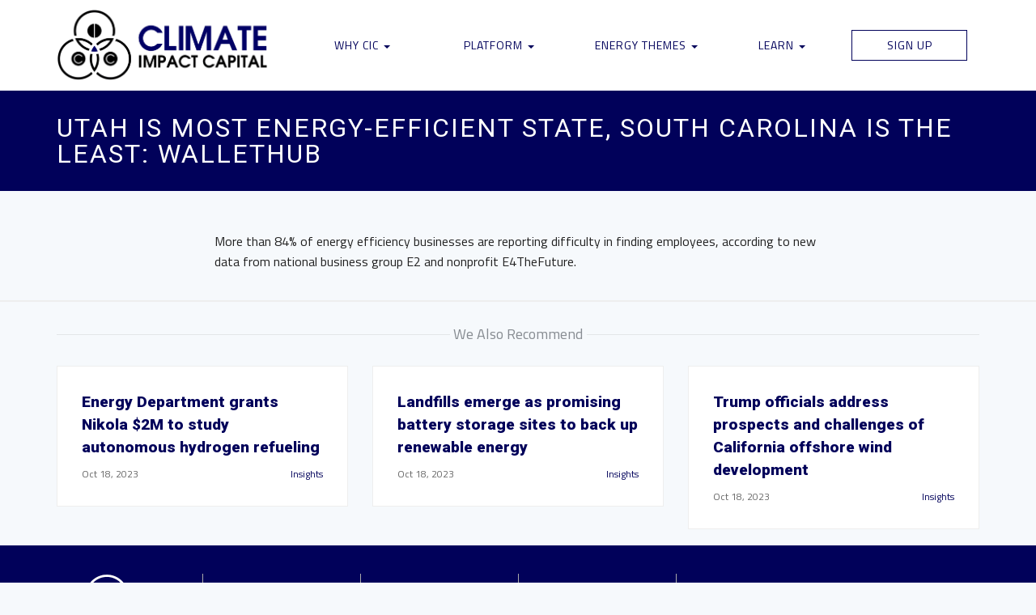

--- FILE ---
content_type: text/html; charset=UTF-8
request_url: https://climateimpactcapital.com/newsfeed/utah-is-most-energy-efficient-state-south-carolina-is-the-least-wallethub/
body_size: 11901
content:
<!DOCTYPE html>
<!--[if IE 6]>
<html id="ie6" lang="en-US">
<![endif]-->
<!--[if IE 7]>
<html id="ie7" lang="en-US">
<![endif]-->
<!--[if IE 8]>
<html id="ie8" lang="en-US">
<![endif]-->
<!--[if !(IE 6) | !(IE 7) | !(IE 8)  ]><!-->
<html lang="en-US">
<!--<![endif]-->
<head>

<meta charset="UTF-8" />
<meta http-equiv="Content-Type" content="text/html; charset=utf-8" />
<meta name="Robots" content="index,follow,noarchive" /> 
<meta content="" name="keywords" /> 
 
<meta name="title" content="<br />
<b>Warning</b>:  Undefined variable $sitename in <b>/srv/users/serverpilot/apps/cic/public/wp-content/themes/cic/header.php</b> on line <b>24</b><br />
" />
<meta property="og:title" content="<br />
<b>Warning</b>:  Undefined variable $sitename in <b>/srv/users/serverpilot/apps/cic/public/wp-content/themes/cic/header.php</b> on line <b>25</b><br />
" /> 
<meta property="og:type" content="Website" /> 
<meta property="og:image" content="https://climateimpactcapital.com/wp-content/themes/cic/assets/favicon.jpg" /> 
<link rel="shortcut icon" href="https://climateimpactcapital.com/wp-content/themes/cic/assets/favicon.ico" type="image/x-icon" />
<meta name="viewport" content="width=device-width, initial-scale=1.0">
<meta name="apple-mobile-web-app-capable" content="yes" />

<link href="https://fonts.googleapis.com/css?family=Roboto:400,900|Titillium+Web:200,400,400i,700,700i&display=swap" rel="stylesheet"> 
<link rel="stylesheet" href="https://use.fontawesome.com/releases/v5.3.1/css/all.css" integrity="sha384-mzrmE5qonljUremFsqc01SB46JvROS7bZs3IO2EmfFsd15uHvIt+Y8vEf7N7fWAU" crossorigin="anonymous">
<link rel="stylesheet" href="https://use.fontawesome.com/releases/v5.3.1/css/all.css">
<link rel="stylesheet" href="https://use.fontawesome.com/releases/v5.3.1/css/v4-shims.css">
    
<title>Utah is most energy-efficient state, South Carolina is the least: WalletHub - Climate Impact Capital</title>

<link rel="pingback" href="https://climateimpactcapital.com/xmlrpc.php" />
<!--[if lt IE 9]>
<script src="https://climateimpactcapital.com/wp-content/themes/twentysixteen/js/html5.js" type="text/javascript"></script>
<![endif]-->
<script>
(function(html){html.className = html.className.replace(/\bno-js\b/,'js')})(document.documentElement);
//# sourceURL=twentysixteen_javascript_detection
</script>
<meta name='robots' content='index, follow, max-image-preview:large, max-snippet:-1, max-video-preview:-1' />

	<!-- This site is optimized with the Yoast SEO plugin v26.8 - https://yoast.com/product/yoast-seo-wordpress/ -->
	<title>Utah is most energy-efficient state, South Carolina is the least: WalletHub - Climate Impact Capital</title>
	<link rel="canonical" href="https://climateimpactcapital.com/newsfeed/utah-is-most-energy-efficient-state-south-carolina-is-the-least-wallethub/" />
	<meta property="og:locale" content="en_US" />
	<meta property="og:type" content="article" />
	<meta property="og:title" content="Utah is most energy-efficient state, South Carolina is the least: WalletHub - Climate Impact Capital" />
	<meta property="og:description" content="More than 84% of energy efficiency businesses are reporting difficulty in finding employees, according to new data from national business group E2 and nonprofit E4TheFuture." />
	<meta property="og:url" content="https://climateimpactcapital.com/newsfeed/utah-is-most-energy-efficient-state-south-carolina-is-the-least-wallethub/" />
	<meta property="og:site_name" content="Climate Impact Capital" />
	<meta property="article:publisher" content="https://www.facebook.com/ClimateImpactCapital" />
	<meta name="twitter:card" content="summary_large_image" />
	<meta name="twitter:site" content="@cicinvest" />
	<script type="application/ld+json" class="yoast-schema-graph">{"@context":"https://schema.org","@graph":[{"@type":"WebPage","@id":"https://climateimpactcapital.com/newsfeed/utah-is-most-energy-efficient-state-south-carolina-is-the-least-wallethub/","url":"https://climateimpactcapital.com/newsfeed/utah-is-most-energy-efficient-state-south-carolina-is-the-least-wallethub/","name":"Utah is most energy-efficient state, South Carolina is the least: WalletHub - Climate Impact Capital","isPartOf":{"@id":"https://climateimpactcapital.com/#website"},"datePublished":"2023-10-18T08:01:54+00:00","breadcrumb":{"@id":"https://climateimpactcapital.com/newsfeed/utah-is-most-energy-efficient-state-south-carolina-is-the-least-wallethub/#breadcrumb"},"inLanguage":"en-US","potentialAction":[{"@type":"ReadAction","target":["https://climateimpactcapital.com/newsfeed/utah-is-most-energy-efficient-state-south-carolina-is-the-least-wallethub/"]}]},{"@type":"BreadcrumbList","@id":"https://climateimpactcapital.com/newsfeed/utah-is-most-energy-efficient-state-south-carolina-is-the-least-wallethub/#breadcrumb","itemListElement":[{"@type":"ListItem","position":1,"name":"Home","item":"https://climateimpactcapital.com/"},{"@type":"ListItem","position":2,"name":"Utah is most energy-efficient state, South Carolina is the least: WalletHub"}]},{"@type":"WebSite","@id":"https://climateimpactcapital.com/#website","url":"https://climateimpactcapital.com/","name":"Climate Impact Capital (CIC)","description":"The Next Generation of Impact Investing","publisher":{"@id":"https://climateimpactcapital.com/#organization"},"potentialAction":[{"@type":"SearchAction","target":{"@type":"EntryPoint","urlTemplate":"https://climateimpactcapital.com/?s={search_term_string}"},"query-input":{"@type":"PropertyValueSpecification","valueRequired":true,"valueName":"search_term_string"}}],"inLanguage":"en-US"},{"@type":"Organization","@id":"https://climateimpactcapital.com/#organization","name":"Climate Impact Capital, LLC","url":"https://climateimpactcapital.com/","logo":{"@type":"ImageObject","inLanguage":"en-US","@id":"https://climateimpactcapital.com/#/schema/logo/image/","url":"https://i0.wp.com/climateimpactcapital.com/wp-content/uploads/2020/05/cropped-CIC-Logo-Only.jpg?fit=512%2C512&ssl=1","contentUrl":"https://i0.wp.com/climateimpactcapital.com/wp-content/uploads/2020/05/cropped-CIC-Logo-Only.jpg?fit=512%2C512&ssl=1","width":512,"height":512,"caption":"Climate Impact Capital, LLC"},"image":{"@id":"https://climateimpactcapital.com/#/schema/logo/image/"},"sameAs":["https://www.facebook.com/ClimateImpactCapital","https://x.com/cicinvest","https://www.instagram.com/climateimpactcapital/","https://www.linkedin.com/company/climateimpactcapital","https://www.youtube.com/channel/UCoCB1yUBY6_RNeF42kR1oGg"]}]}</script>
	<!-- / Yoast SEO plugin. -->


<link rel='dns-prefetch' href='//stats.wp.com' />
<link rel='preconnect' href='//i0.wp.com' />
<link rel='preconnect' href='//c0.wp.com' />
<link rel="alternate" type="application/rss+xml" title="Climate Impact Capital &raquo; Feed" href="https://climateimpactcapital.com/feed/" />
<link rel="alternate" type="application/rss+xml" title="Climate Impact Capital &raquo; Comments Feed" href="https://climateimpactcapital.com/comments/feed/" />
<link rel="alternate" title="oEmbed (JSON)" type="application/json+oembed" href="https://climateimpactcapital.com/wp-json/oembed/1.0/embed?url=https%3A%2F%2Fclimateimpactcapital.com%2Fnewsfeed%2Futah-is-most-energy-efficient-state-south-carolina-is-the-least-wallethub%2F" />
<link rel="alternate" title="oEmbed (XML)" type="text/xml+oembed" href="https://climateimpactcapital.com/wp-json/oembed/1.0/embed?url=https%3A%2F%2Fclimateimpactcapital.com%2Fnewsfeed%2Futah-is-most-energy-efficient-state-south-carolina-is-the-least-wallethub%2F&#038;format=xml" />
<style id='wp-img-auto-sizes-contain-inline-css'>
img:is([sizes=auto i],[sizes^="auto," i]){contain-intrinsic-size:3000px 1500px}
/*# sourceURL=wp-img-auto-sizes-contain-inline-css */
</style>
<link rel='stylesheet' id='twentysixteen-jetpack-css' href='https://c0.wp.com/p/jetpack/15.4/modules/theme-tools/compat/twentysixteen.css' media='all' />
<style id='wp-emoji-styles-inline-css'>

	img.wp-smiley, img.emoji {
		display: inline !important;
		border: none !important;
		box-shadow: none !important;
		height: 1em !important;
		width: 1em !important;
		margin: 0 0.07em !important;
		vertical-align: -0.1em !important;
		background: none !important;
		padding: 0 !important;
	}
/*# sourceURL=wp-emoji-styles-inline-css */
</style>
<style id='wp-block-library-inline-css'>
:root{--wp-block-synced-color:#7a00df;--wp-block-synced-color--rgb:122,0,223;--wp-bound-block-color:var(--wp-block-synced-color);--wp-editor-canvas-background:#ddd;--wp-admin-theme-color:#007cba;--wp-admin-theme-color--rgb:0,124,186;--wp-admin-theme-color-darker-10:#006ba1;--wp-admin-theme-color-darker-10--rgb:0,107,160.5;--wp-admin-theme-color-darker-20:#005a87;--wp-admin-theme-color-darker-20--rgb:0,90,135;--wp-admin-border-width-focus:2px}@media (min-resolution:192dpi){:root{--wp-admin-border-width-focus:1.5px}}.wp-element-button{cursor:pointer}:root .has-very-light-gray-background-color{background-color:#eee}:root .has-very-dark-gray-background-color{background-color:#313131}:root .has-very-light-gray-color{color:#eee}:root .has-very-dark-gray-color{color:#313131}:root .has-vivid-green-cyan-to-vivid-cyan-blue-gradient-background{background:linear-gradient(135deg,#00d084,#0693e3)}:root .has-purple-crush-gradient-background{background:linear-gradient(135deg,#34e2e4,#4721fb 50%,#ab1dfe)}:root .has-hazy-dawn-gradient-background{background:linear-gradient(135deg,#faaca8,#dad0ec)}:root .has-subdued-olive-gradient-background{background:linear-gradient(135deg,#fafae1,#67a671)}:root .has-atomic-cream-gradient-background{background:linear-gradient(135deg,#fdd79a,#004a59)}:root .has-nightshade-gradient-background{background:linear-gradient(135deg,#330968,#31cdcf)}:root .has-midnight-gradient-background{background:linear-gradient(135deg,#020381,#2874fc)}:root{--wp--preset--font-size--normal:16px;--wp--preset--font-size--huge:42px}.has-regular-font-size{font-size:1em}.has-larger-font-size{font-size:2.625em}.has-normal-font-size{font-size:var(--wp--preset--font-size--normal)}.has-huge-font-size{font-size:var(--wp--preset--font-size--huge)}.has-text-align-center{text-align:center}.has-text-align-left{text-align:left}.has-text-align-right{text-align:right}.has-fit-text{white-space:nowrap!important}#end-resizable-editor-section{display:none}.aligncenter{clear:both}.items-justified-left{justify-content:flex-start}.items-justified-center{justify-content:center}.items-justified-right{justify-content:flex-end}.items-justified-space-between{justify-content:space-between}.screen-reader-text{border:0;clip-path:inset(50%);height:1px;margin:-1px;overflow:hidden;padding:0;position:absolute;width:1px;word-wrap:normal!important}.screen-reader-text:focus{background-color:#ddd;clip-path:none;color:#444;display:block;font-size:1em;height:auto;left:5px;line-height:normal;padding:15px 23px 14px;text-decoration:none;top:5px;width:auto;z-index:100000}html :where(.has-border-color){border-style:solid}html :where([style*=border-top-color]){border-top-style:solid}html :where([style*=border-right-color]){border-right-style:solid}html :where([style*=border-bottom-color]){border-bottom-style:solid}html :where([style*=border-left-color]){border-left-style:solid}html :where([style*=border-width]){border-style:solid}html :where([style*=border-top-width]){border-top-style:solid}html :where([style*=border-right-width]){border-right-style:solid}html :where([style*=border-bottom-width]){border-bottom-style:solid}html :where([style*=border-left-width]){border-left-style:solid}html :where(img[class*=wp-image-]){height:auto;max-width:100%}:where(figure){margin:0 0 1em}html :where(.is-position-sticky){--wp-admin--admin-bar--position-offset:var(--wp-admin--admin-bar--height,0px)}@media screen and (max-width:600px){html :where(.is-position-sticky){--wp-admin--admin-bar--position-offset:0px}}

/*# sourceURL=wp-block-library-inline-css */
</style><style id='global-styles-inline-css'>
:root{--wp--preset--aspect-ratio--square: 1;--wp--preset--aspect-ratio--4-3: 4/3;--wp--preset--aspect-ratio--3-4: 3/4;--wp--preset--aspect-ratio--3-2: 3/2;--wp--preset--aspect-ratio--2-3: 2/3;--wp--preset--aspect-ratio--16-9: 16/9;--wp--preset--aspect-ratio--9-16: 9/16;--wp--preset--color--black: #000000;--wp--preset--color--cyan-bluish-gray: #abb8c3;--wp--preset--color--white: #fff;--wp--preset--color--pale-pink: #f78da7;--wp--preset--color--vivid-red: #cf2e2e;--wp--preset--color--luminous-vivid-orange: #ff6900;--wp--preset--color--luminous-vivid-amber: #fcb900;--wp--preset--color--light-green-cyan: #7bdcb5;--wp--preset--color--vivid-green-cyan: #00d084;--wp--preset--color--pale-cyan-blue: #8ed1fc;--wp--preset--color--vivid-cyan-blue: #0693e3;--wp--preset--color--vivid-purple: #9b51e0;--wp--preset--color--dark-gray: #1a1a1a;--wp--preset--color--medium-gray: #686868;--wp--preset--color--light-gray: #e5e5e5;--wp--preset--color--blue-gray: #4d545c;--wp--preset--color--bright-blue: #007acc;--wp--preset--color--light-blue: #9adffd;--wp--preset--color--dark-brown: #402b30;--wp--preset--color--medium-brown: #774e24;--wp--preset--color--dark-red: #640c1f;--wp--preset--color--bright-red: #ff675f;--wp--preset--color--yellow: #ffef8e;--wp--preset--gradient--vivid-cyan-blue-to-vivid-purple: linear-gradient(135deg,rgb(6,147,227) 0%,rgb(155,81,224) 100%);--wp--preset--gradient--light-green-cyan-to-vivid-green-cyan: linear-gradient(135deg,rgb(122,220,180) 0%,rgb(0,208,130) 100%);--wp--preset--gradient--luminous-vivid-amber-to-luminous-vivid-orange: linear-gradient(135deg,rgb(252,185,0) 0%,rgb(255,105,0) 100%);--wp--preset--gradient--luminous-vivid-orange-to-vivid-red: linear-gradient(135deg,rgb(255,105,0) 0%,rgb(207,46,46) 100%);--wp--preset--gradient--very-light-gray-to-cyan-bluish-gray: linear-gradient(135deg,rgb(238,238,238) 0%,rgb(169,184,195) 100%);--wp--preset--gradient--cool-to-warm-spectrum: linear-gradient(135deg,rgb(74,234,220) 0%,rgb(151,120,209) 20%,rgb(207,42,186) 40%,rgb(238,44,130) 60%,rgb(251,105,98) 80%,rgb(254,248,76) 100%);--wp--preset--gradient--blush-light-purple: linear-gradient(135deg,rgb(255,206,236) 0%,rgb(152,150,240) 100%);--wp--preset--gradient--blush-bordeaux: linear-gradient(135deg,rgb(254,205,165) 0%,rgb(254,45,45) 50%,rgb(107,0,62) 100%);--wp--preset--gradient--luminous-dusk: linear-gradient(135deg,rgb(255,203,112) 0%,rgb(199,81,192) 50%,rgb(65,88,208) 100%);--wp--preset--gradient--pale-ocean: linear-gradient(135deg,rgb(255,245,203) 0%,rgb(182,227,212) 50%,rgb(51,167,181) 100%);--wp--preset--gradient--electric-grass: linear-gradient(135deg,rgb(202,248,128) 0%,rgb(113,206,126) 100%);--wp--preset--gradient--midnight: linear-gradient(135deg,rgb(2,3,129) 0%,rgb(40,116,252) 100%);--wp--preset--font-size--small: 13px;--wp--preset--font-size--medium: 20px;--wp--preset--font-size--large: 36px;--wp--preset--font-size--x-large: 42px;--wp--preset--spacing--20: 0.44rem;--wp--preset--spacing--30: 0.67rem;--wp--preset--spacing--40: 1rem;--wp--preset--spacing--50: 1.5rem;--wp--preset--spacing--60: 2.25rem;--wp--preset--spacing--70: 3.38rem;--wp--preset--spacing--80: 5.06rem;--wp--preset--shadow--natural: 6px 6px 9px rgba(0, 0, 0, 0.2);--wp--preset--shadow--deep: 12px 12px 50px rgba(0, 0, 0, 0.4);--wp--preset--shadow--sharp: 6px 6px 0px rgba(0, 0, 0, 0.2);--wp--preset--shadow--outlined: 6px 6px 0px -3px rgb(255, 255, 255), 6px 6px rgb(0, 0, 0);--wp--preset--shadow--crisp: 6px 6px 0px rgb(0, 0, 0);}:where(.is-layout-flex){gap: 0.5em;}:where(.is-layout-grid){gap: 0.5em;}body .is-layout-flex{display: flex;}.is-layout-flex{flex-wrap: wrap;align-items: center;}.is-layout-flex > :is(*, div){margin: 0;}body .is-layout-grid{display: grid;}.is-layout-grid > :is(*, div){margin: 0;}:where(.wp-block-columns.is-layout-flex){gap: 2em;}:where(.wp-block-columns.is-layout-grid){gap: 2em;}:where(.wp-block-post-template.is-layout-flex){gap: 1.25em;}:where(.wp-block-post-template.is-layout-grid){gap: 1.25em;}.has-black-color{color: var(--wp--preset--color--black) !important;}.has-cyan-bluish-gray-color{color: var(--wp--preset--color--cyan-bluish-gray) !important;}.has-white-color{color: var(--wp--preset--color--white) !important;}.has-pale-pink-color{color: var(--wp--preset--color--pale-pink) !important;}.has-vivid-red-color{color: var(--wp--preset--color--vivid-red) !important;}.has-luminous-vivid-orange-color{color: var(--wp--preset--color--luminous-vivid-orange) !important;}.has-luminous-vivid-amber-color{color: var(--wp--preset--color--luminous-vivid-amber) !important;}.has-light-green-cyan-color{color: var(--wp--preset--color--light-green-cyan) !important;}.has-vivid-green-cyan-color{color: var(--wp--preset--color--vivid-green-cyan) !important;}.has-pale-cyan-blue-color{color: var(--wp--preset--color--pale-cyan-blue) !important;}.has-vivid-cyan-blue-color{color: var(--wp--preset--color--vivid-cyan-blue) !important;}.has-vivid-purple-color{color: var(--wp--preset--color--vivid-purple) !important;}.has-black-background-color{background-color: var(--wp--preset--color--black) !important;}.has-cyan-bluish-gray-background-color{background-color: var(--wp--preset--color--cyan-bluish-gray) !important;}.has-white-background-color{background-color: var(--wp--preset--color--white) !important;}.has-pale-pink-background-color{background-color: var(--wp--preset--color--pale-pink) !important;}.has-vivid-red-background-color{background-color: var(--wp--preset--color--vivid-red) !important;}.has-luminous-vivid-orange-background-color{background-color: var(--wp--preset--color--luminous-vivid-orange) !important;}.has-luminous-vivid-amber-background-color{background-color: var(--wp--preset--color--luminous-vivid-amber) !important;}.has-light-green-cyan-background-color{background-color: var(--wp--preset--color--light-green-cyan) !important;}.has-vivid-green-cyan-background-color{background-color: var(--wp--preset--color--vivid-green-cyan) !important;}.has-pale-cyan-blue-background-color{background-color: var(--wp--preset--color--pale-cyan-blue) !important;}.has-vivid-cyan-blue-background-color{background-color: var(--wp--preset--color--vivid-cyan-blue) !important;}.has-vivid-purple-background-color{background-color: var(--wp--preset--color--vivid-purple) !important;}.has-black-border-color{border-color: var(--wp--preset--color--black) !important;}.has-cyan-bluish-gray-border-color{border-color: var(--wp--preset--color--cyan-bluish-gray) !important;}.has-white-border-color{border-color: var(--wp--preset--color--white) !important;}.has-pale-pink-border-color{border-color: var(--wp--preset--color--pale-pink) !important;}.has-vivid-red-border-color{border-color: var(--wp--preset--color--vivid-red) !important;}.has-luminous-vivid-orange-border-color{border-color: var(--wp--preset--color--luminous-vivid-orange) !important;}.has-luminous-vivid-amber-border-color{border-color: var(--wp--preset--color--luminous-vivid-amber) !important;}.has-light-green-cyan-border-color{border-color: var(--wp--preset--color--light-green-cyan) !important;}.has-vivid-green-cyan-border-color{border-color: var(--wp--preset--color--vivid-green-cyan) !important;}.has-pale-cyan-blue-border-color{border-color: var(--wp--preset--color--pale-cyan-blue) !important;}.has-vivid-cyan-blue-border-color{border-color: var(--wp--preset--color--vivid-cyan-blue) !important;}.has-vivid-purple-border-color{border-color: var(--wp--preset--color--vivid-purple) !important;}.has-vivid-cyan-blue-to-vivid-purple-gradient-background{background: var(--wp--preset--gradient--vivid-cyan-blue-to-vivid-purple) !important;}.has-light-green-cyan-to-vivid-green-cyan-gradient-background{background: var(--wp--preset--gradient--light-green-cyan-to-vivid-green-cyan) !important;}.has-luminous-vivid-amber-to-luminous-vivid-orange-gradient-background{background: var(--wp--preset--gradient--luminous-vivid-amber-to-luminous-vivid-orange) !important;}.has-luminous-vivid-orange-to-vivid-red-gradient-background{background: var(--wp--preset--gradient--luminous-vivid-orange-to-vivid-red) !important;}.has-very-light-gray-to-cyan-bluish-gray-gradient-background{background: var(--wp--preset--gradient--very-light-gray-to-cyan-bluish-gray) !important;}.has-cool-to-warm-spectrum-gradient-background{background: var(--wp--preset--gradient--cool-to-warm-spectrum) !important;}.has-blush-light-purple-gradient-background{background: var(--wp--preset--gradient--blush-light-purple) !important;}.has-blush-bordeaux-gradient-background{background: var(--wp--preset--gradient--blush-bordeaux) !important;}.has-luminous-dusk-gradient-background{background: var(--wp--preset--gradient--luminous-dusk) !important;}.has-pale-ocean-gradient-background{background: var(--wp--preset--gradient--pale-ocean) !important;}.has-electric-grass-gradient-background{background: var(--wp--preset--gradient--electric-grass) !important;}.has-midnight-gradient-background{background: var(--wp--preset--gradient--midnight) !important;}.has-small-font-size{font-size: var(--wp--preset--font-size--small) !important;}.has-medium-font-size{font-size: var(--wp--preset--font-size--medium) !important;}.has-large-font-size{font-size: var(--wp--preset--font-size--large) !important;}.has-x-large-font-size{font-size: var(--wp--preset--font-size--x-large) !important;}
/*# sourceURL=global-styles-inline-css */
</style>

<style id='classic-theme-styles-inline-css'>
/*! This file is auto-generated */
.wp-block-button__link{color:#fff;background-color:#32373c;border-radius:9999px;box-shadow:none;text-decoration:none;padding:calc(.667em + 2px) calc(1.333em + 2px);font-size:1.125em}.wp-block-file__button{background:#32373c;color:#fff;text-decoration:none}
/*# sourceURL=/wp-includes/css/classic-themes.min.css */
</style>
<link rel='stylesheet' id='twentysixteen-fonts-css' href='https://climateimpactcapital.com/wp-content/themes/twentysixteen/fonts/merriweather-plus-montserrat-plus-inconsolata.css?ver=20230328' media='all' />
<link rel='stylesheet' id='genericons-css' href='https://c0.wp.com/p/jetpack/15.4/_inc/genericons/genericons/genericons.css' media='all' />
<link rel='stylesheet' id='twentysixteen-style-css' href='https://climateimpactcapital.com/wp-content/themes/cic/style.css?ver=20251202' media='all' />
<link rel='stylesheet' id='twentysixteen-block-style-css' href='https://climateimpactcapital.com/wp-content/themes/twentysixteen/css/blocks.css?ver=20240817' media='all' />
<script src="https://c0.wp.com/c/6.9/wp-includes/js/jquery/jquery.min.js" id="jquery-core-js"></script>
<script src="https://c0.wp.com/c/6.9/wp-includes/js/jquery/jquery-migrate.min.js" id="jquery-migrate-js"></script>
<script id="twentysixteen-script-js-extra">
var screenReaderText = {"expand":"expand child menu","collapse":"collapse child menu"};
//# sourceURL=twentysixteen-script-js-extra
</script>
<script src="https://climateimpactcapital.com/wp-content/themes/twentysixteen/js/functions.js?ver=20230629" id="twentysixteen-script-js" defer data-wp-strategy="defer"></script>
<link rel="https://api.w.org/" href="https://climateimpactcapital.com/wp-json/" /><link rel="EditURI" type="application/rsd+xml" title="RSD" href="https://climateimpactcapital.com/xmlrpc.php?rsd" />
<meta name="generator" content="WordPress 6.9" />
<link rel='shortlink' href='https://climateimpactcapital.com/?p=54399' />
<script>document.documentElement.className += " js";</script>
	<style>img#wpstats{display:none}</style>
		<link rel="icon" href="https://i0.wp.com/climateimpactcapital.com/wp-content/uploads/2020/05/cropped-CIC-Logo-Only.jpg?fit=32%2C32&#038;ssl=1" sizes="32x32" />
<link rel="icon" href="https://i0.wp.com/climateimpactcapital.com/wp-content/uploads/2020/05/cropped-CIC-Logo-Only.jpg?fit=192%2C192&#038;ssl=1" sizes="192x192" />
<link rel="apple-touch-icon" href="https://i0.wp.com/climateimpactcapital.com/wp-content/uploads/2020/05/cropped-CIC-Logo-Only.jpg?fit=180%2C180&#038;ssl=1" />
<meta name="msapplication-TileImage" content="https://i0.wp.com/climateimpactcapital.com/wp-content/uploads/2020/05/cropped-CIC-Logo-Only.jpg?fit=270%2C270&#038;ssl=1" />
		<style id="wp-custom-css">
			.frm_hidden, .frm_screen_reader, .frm_verify {display: none;}

.bizplan-nav .navbar .nav .more-indicator {display: block !important;}

.with_frm_style .frm_form_field.newline {clear: both !important}		</style>
		
<link rel="stylesheet" href="https://climateimpactcapital.com/wp-content/themes/cic/lib/css/local.css?ver=1.1.5" media="all">
<script async src="https://www.googletagmanager.com/gtag/js?id=UA-83951572-1"></script>
<script>
  window.dataLayer = window.dataLayer || [];
  function gtag(){dataLayer.push(arguments);}
  gtag('js', new Date());
 
  gtag('config', 'UA-83951572-1');
</script>
</head>

<body class="wp-singular newsfeed-template-default single single-newsfeed postid-54399 wp-embed-responsive wp-theme-twentysixteen wp-child-theme-cic inner-page insights article-page newsfeed-utah-is-most-energy-efficient-state-south-carolina-is-the-least-wallethub utah-is-most-energy-efficient-state-south-carolina-is-the-least-wallethub group-blog no-sidebar">
	<div class="pageWrapper">
		<div id="page" class="">
			<header role="banner" class="sticky-header">
				<hgroup class="top-menu">
					<div class="container">
						<div class="row">
							<div class="rm-table">
								<div class="rm-table-row">
									<div class="col-md-3 col-xs-4">
										<a class="sitelogo" href="https://climateimpactcapital.com/" title="Climate Impact Capital">
											<img class="home" src="https://climateimpactcapital.com/wp-content/uploads/2020/02/cic-logo-white.png" alt="Climate Impact Capital" title="Climate Impact Capital" />
											<img class="home-alt" src="https://climateimpactcapital.com/wp-content/themes/cic/assets/images/cic-logo.png" alt="Climate Impact Capital" title="Climate Impact Capital" />
										</a>
									</div>
									<div class="col-md-9 col-xs-8">									
										<div class="nav-menu">
											<div class="container-fluid">
												<nav class="navbar navbar-default" role="navigation">
													<div class="inner">
														<div class="navbar-header">
															<button class="navbar-toggle" type="button" data-toggle="collapse" data-target=".navbar-collapse">
																<span class="sr-only">Toggle navigation</span>
																<span class="icon-bar"></span>
																<span class="icon-bar"></span>
																<span class="icon-bar"></span>
															</button>
														</div>
														<div class="collapse navbar-collapse">
															<ul id="main-nav" class="nav nav-justified">
																<li id="menu-item-2811" class="menu-item menu-item-type-custom menu-item-object-custom menu-item-has-children dropdown menu-item-2811"><a href="#" class="dropdown-toggle" data-toggle="dropdown">Why CIC <b class="caret"></b></a>
<ul class="dropdown-menu">
	<li id="menu-item-149" class="menu-item menu-item-type-post_type menu-item-object-page menu-item-149"><a href="https://climateimpactcapital.com/impact-investing/">Impact Investing</a></li>
	<li id="menu-item-2810" class="menu-item menu-item-type-post_type menu-item-object-page menu-item-2810"><a href="https://climateimpactcapital.com/our-story/">Our Story</a></li>
	<li id="menu-item-52734" class="menu-item menu-item-type-post_type menu-item-object-page menu-item-52734"><a href="https://climateimpactcapital.com/riskframe/">CIC Risk Management Framework</a></li>
	<li id="menu-item-2809" class="menu-item menu-item-type-post_type menu-item-object-page menu-item-2809"><a href="https://climateimpactcapital.com/our-team/">Team CIC</a></li>
</ul>
</li>
<li id="menu-item-148" class="menu-item menu-item-type-post_type menu-item-object-page menu-item-has-children dropdown menu-item-148"><a href="https://climateimpactcapital.com/platform/" class="dropdown-toggle" data-toggle="dropdown">Platform <b class="caret"></b></a>
<ul class="dropdown-menu">
	<li id="menu-item-52727" class="menu-item menu-item-type-post_type menu-item-object-page menu-item-52727"><a href="https://climateimpactcapital.com/venture-as-a-service/">Venture as a Service</a></li>
	<li id="menu-item-52726" class="menu-item menu-item-type-post_type menu-item-object-page menu-item-52726"><a href="https://climateimpactcapital.com/cic-spv-framework/">CIC SPV Framework</a></li>
	<li id="menu-item-53241" class="menu-item menu-item-type-post_type menu-item-object-page menu-item-53241"><a href="https://climateimpactcapital.com/platform/cic-portfolio/">CIC Portfolio</a></li>
	<li id="menu-item-52728" class="menu-item menu-item-type-post_type menu-item-object-page menu-item-52728"><a href="https://climateimpactcapital.com/platform/cic-energy/">CIC Energy</a></li>
</ul>
</li>
<li id="menu-item-47045" class="menu-item menu-item-type-post_type menu-item-object-page menu-item-has-children dropdown menu-item-47045"><a href="https://climateimpactcapital.com/opportunities/" class="dropdown-toggle" data-toggle="dropdown">Energy Themes <b class="caret"></b></a>
<ul class="dropdown-menu">
	<li id="menu-item-47060" class="menu-item menu-item-type-post_type menu-item-object-page menu-item-47060"><a href="https://climateimpactcapital.com/opportunities/oil-gas/">Oil &#038; Gas</a></li>
	<li id="menu-item-47059" class="menu-item menu-item-type-post_type menu-item-object-page menu-item-47059"><a href="https://climateimpactcapital.com/opportunities/power-utilities/">Power &#038; Utilities</a></li>
</ul>
</li>
<li id="menu-item-184" class="menu-item menu-item-type-post_type menu-item-object-page menu-item-has-children dropdown menu-item-184"><a href="https://climateimpactcapital.com/learn/" class="dropdown-toggle" data-toggle="dropdown">Learn <b class="caret"></b></a>
<ul class="dropdown-menu">
	<li id="menu-item-49089" class="menu-item menu-item-type-custom menu-item-object-custom menu-item-49089"><a href="https://climateimpactcapital.com/cic-media/">Media</a></li>
	<li id="menu-item-187" class="menu-item menu-item-type-post_type menu-item-object-page current_page_parent menu-item-187"><a href="https://climateimpactcapital.com/learn/articles/">CIC Insights</a></li>
	<li id="menu-item-709" class="menu-item menu-item-type-post_type menu-item-object-page menu-item-709"><a href="https://climateimpactcapital.com/news/">Industry News</a></li>
</ul>
</li>
<li id="menu-item-150" class="boxed insights-modal menu-item menu-item-type-custom menu-item-object-custom menu-item-150"><a title="Signup for Digitech Insights" href="#">Sign Up</a></li>
															</ul>
														</div><!--/.nav-collapse -->
													</div>
												</nav>
											</div>
										</div>
									</div>
								</div>
							</div>
						</div>
					</div>
				</hgroup>
			</header><!-- #branding -->
						<div id="main" class="page">
							<div class="content-wrapper">
		<header class="page-header">
			<div class="container">
				<h1 class="entry-title">Utah is most energy-efficient state, South Carolina is the least: WalletHub</h1>
			</div>
		</header>
	
	<section id="s-0" class="single-story">
		<div id="content" role="main" class="article-content">
			<div class="container">
				<div class="row">
					<div class="col-md-2"></div>
					<div class="col-md-8"><div>
<p>More than 84% of energy efficiency businesses are reporting difficulty in finding employees, according to new data from national business group E2 and nonprofit E4TheFuture.</p>
</div>
</div>
					<div class="col-md-2"></div>
				</div>
			</div>
		</div><!-- #content -->
	</section><!-- #primary -->
	
	<section class="social-share">
		<div class="container"></div>
	</section>

	<section class="more-stories">
		<div class="container">
			<h4 class="more-heading"><span class="rule"></span><span class="text">We Also Recommend</span><span class="rule"></span></h4>
			<div class="row">
								<div class="col-md-4">
                    <div class="card newsitem">
                        <article id="post-">
                            <div class="post-content">
                                <header class="entry-header">
                                    <h1 class="entry-title"><a href="https://climateimpactcapital.com/newsfeed/energy-department-grants-nikola-2m-to-study-autonomous-hydrogen-refueling/">Energy Department grants Nikola $2M to study autonomous hydrogen refueling</a></h1>                                </header><!-- .entry-header -->
                                <footer class="news-footer">
                                    <div class="entry-meta">
                                        <span class="dated-posted">Oct 18, 2023</span>
                                                                                <span class="cat-links"><a href="https://climateimpactcapital.com/category/insights/" rel="category tag">Insights</a></span>
                                                                            </div>
                                </footer>
                            </div>
                        </article><!-- #post-## -->
                    </div>
                </div>
								<div class="col-md-4">
                    <div class="card newsitem">
                        <article id="post-">
                            <div class="post-content">
                                <header class="entry-header">
                                    <h1 class="entry-title"><a href="https://climateimpactcapital.com/newsfeed/landfills-emerge-as-promising-battery-storage-sites-to-back-up-renewable-energy/">Landfills emerge as promising battery storage sites to back up renewable energy</a></h1>                                </header><!-- .entry-header -->
                                <footer class="news-footer">
                                    <div class="entry-meta">
                                        <span class="dated-posted">Oct 18, 2023</span>
                                                                                <span class="cat-links"><a href="https://climateimpactcapital.com/category/insights/" rel="category tag">Insights</a></span>
                                                                            </div>
                                </footer>
                            </div>
                        </article><!-- #post-## -->
                    </div>
                </div>
								<div class="col-md-4">
                    <div class="card newsitem">
                        <article id="post-">
                            <div class="post-content">
                                <header class="entry-header">
                                    <h1 class="entry-title"><a href="https://climateimpactcapital.com/newsfeed/trump-officials-address-prospects-and-challenges-of-california-offshore-wind-development/">Trump officials address prospects and challenges of California offshore wind development</a></h1>                                </header><!-- .entry-header -->
                                <footer class="news-footer">
                                    <div class="entry-meta">
                                        <span class="dated-posted">Oct 18, 2023</span>
                                                                                <span class="cat-links"><a href="https://climateimpactcapital.com/category/insights/" rel="category tag">Insights</a></span>
                                                                            </div>
                                </footer>
                            </div>
                        </article><!-- #post-## -->
                    </div>
                </div>
							</div>
		</div>
	</section>

			

                <a class="site-scroll-top" href="#" title="Scroll Up"><span class="glyphicon glyphicon-arrow-up"></span></a>
                </div><!--content-wrapper-->
                <div id="InsightsModal" class="modal fade" tabindex="-1" role="dialog" aria-labelledby="InsightsModelLabel" aria-hidden="true">
					<div class="modal-dialog">
						<div class="modal-content">
							<div class="modal-header">
								<button type="button" class="close" data-dismiss="modal" aria-hidden="true"><i class="fa fa-times-circle" aria-hidden="true"></i></button>
								<h3 id="InsightsModalLabel">Signup for CIC Insights</h3>
								<p><i>CIC Insights, technology investment trends, cutting edge innovations and more…</i></p>
							</div>
							<div class="modal-body"><div class="frm_forms " id="frm_form_8_container" ><form enctype="multipart/form-data" method="post" class="frm-show-form  frm_js_validate  frm_ajax_submit  frm_pro_form " id="form_wvjbt" ><div class="frm_form_fields "><fieldset><legend class="frm_hidden">Insights Subscriptions</legend><div class="frm_fields_container"><input type="hidden" name="frm_action" value="create" /><input type="hidden" name="form_id" value="8" /><input type="hidden" name="frm_hide_fields_8" id="frm_hide_fields_8" value="" /><input type="hidden" name="form_key" value="wvjbt" /><input type="hidden" name="item_meta[0]" value="" /><input type="hidden" id="frm_submit_entry_8" name="frm_submit_entry_8" value="39d461dee4" /><input type="hidden" name="_wp_http_referer" value="/newsfeed/utah-is-most-energy-efficient-state-south-carolina-is-the-least-wallethub/" /><div id="frm_field_100_container" class="frm_form_field form-field  frm_required_field frm_none_container newline col-md-6"><label for="field_j7jno" class="frm_primary_label">First Name<span class="frm_required"></span></label><input  type="text" id="field_j7jno" name="item_meta[100]" value=""  placeholder="First Name" data-reqmsg="First Name cannot be blank." aria-required="true" data-invmsg="First Name is invalid" aria-invalid="false"   /></div><div id="frm_field_101_container" class="frm_form_field form-field  frm_required_field frm_none_container col-md-6"><label for="field_62s1l" class="frm_primary_label">Last Name<span class="frm_required"></span></label><input  type="text" id="field_62s1l" name="item_meta[101]" value=""  placeholder="Last Name" data-reqmsg="Last Name cannot be blank." aria-required="true" data-invmsg="Last Name is invalid" aria-invalid="false"   /></div><div id="frm_field_103_container" class="frm_form_field form-field  frm_none_container newline col-md-6"><label for="field_fbp9v" class="frm_primary_label">Company Name<span class="frm_required"></span></label><input  type="text" id="field_fbp9v" name="item_meta[103]" value=""  placeholder="Company Name" data-invmsg="Company Name is invalid" aria-invalid="false"   /></div><div id="frm_field_102_container" class="frm_form_field form-field  frm_required_field frm_none_container col-md-6"><label for="field_e7uzy" class="frm_primary_label">Email Address<span class="frm_required"></span></label><input type="email" id="field_e7uzy" name="item_meta[102]" value=""  placeholder="Email Address" data-reqmsg="Email Address cannot be blank." aria-required="true" data-invmsg="Email Address is invalid" aria-invalid="false"  /></div><div id="frm_field_324_container" class="frm_form_field form-field  frm_required_field frm_none_container newline col-md-12"><label for="field_1v4g4" id="field_1v4g4_label" class="frm_primary_label">Human<span class="frm_required">*</span></label><input  type="text" id="field_1v4g4" name="item_meta[324]" value=""  placeholder="Prove your humanity: What is 4 + 8 ?" data-reqmsg="Human cannot be blank." aria-required="true" data-invmsg="Text is invalid" aria-invalid="false"   /></div><input type="hidden" name="item_key" value="" /><div id="frm_field_451_container"><label for="field_1jb0n"  style="display:none;">If you are human, leave this field blank.</label><input  id="field_1jb0n" type="text" class="frm_form_field form-field frm_verify" name="item_meta[451]" value=""  style="display:none;" /></div><input name="frm_state" type="hidden" value="ooaXTNVgUNypfganMfIP9/IfiI3iIo9j/K+iRby1oNGRoj93EaAoScqLsgelnTdS" /><div class="frm_submit"><button class="frm_button_submit frm_final_submit btn btn-custom" type="submit"   formnovalidate="formnovalidate">Sign Up</button></div></div></fieldset></div><p style="display: none !important;" class="akismet-fields-container" data-prefix="ak_"><label>&#916;<textarea name="ak_hp_textarea" cols="45" rows="8" maxlength="100"></textarea></label><input type="hidden" id="ak_js_1" name="ak_js" value="136"/><script>document.getElementById( "ak_js_1" ).setAttribute( "value", ( new Date() ).getTime() );</script></p></form></div></div>
							<div class="modal-footer"><p class="copyright">We hate spam. We&#39;ll never do it. We will never sell, rent, or share your information - honest!</p></div>
						</div>
					</div>
				</div>
            </div><!-- #main -->
			<footer id="SiteFooter">
				<section class="footer-wrap">
					<div class="footer-menus">
						<div class="container">
							<div class="row">
								<div class="col-md-2">
									<a class="footer-logo" href="https://climateimpactcapital.com/" title="Climate Impact Capital"><img src="https://climateimpactcapital.com/wp-content/uploads/2020/01/cic-stacked-sm-white.png" alt="Climate Impact Capital" title="Climate Impact Capital" /></a>				
								</div>	
                                <div class="col-md-2 border-left">
									<h3>Impact</h3>
									<div class="menu-learn-footer-container"><ul id="menu-learn-footer" class="footer-menu"><li id="menu-item-46969" class="menu-item menu-item-type-post_type menu-item-object-page menu-item-46969"><a href="https://climateimpactcapital.com/impact-investing/">Impact Investing</a></li>
<li id="menu-item-46971" class="menu-item menu-item-type-post_type menu-item-object-page menu-item-46971"><a href="https://climateimpactcapital.com/venture-as-a-service/">Venture Growth (VaaS)</a></li>
<li id="menu-item-46970" class="menu-item menu-item-type-post_type menu-item-object-page menu-item-46970"><a href="https://climateimpactcapital.com/cic-spv-framework/">CIC SPV Framework</a></li>
</ul></div>								</div>					
								<div class="col-md-2 border-left">
									<h3>Company</h3>
									<div class="menu-company-footer-container"><ul id="menu-company-footer" class="footer-menu"><li id="menu-item-179" class="menu-item menu-item-type-post_type menu-item-object-page menu-item-179"><a href="https://climateimpactcapital.com/our-story/">Our Story</a></li>
<li id="menu-item-178" class="menu-item menu-item-type-post_type menu-item-object-page menu-item-178"><a href="https://climateimpactcapital.com/our-team/">Team CIC</a></li>
<li id="menu-item-47076" class="menu-item menu-item-type-post_type menu-item-object-page current_page_parent menu-item-47076"><a href="https://climateimpactcapital.com/learn/articles/">CIC Insights</a></li>
</ul></div>								</div>					
								<div class="col-md-2 border-left">
									<h3>Growth</h3>
									<div class="menu-capital-footer-container"><ul id="menu-capital-footer" class="footer-menu"><li id="menu-item-175" class="menu-item menu-item-type-post_type menu-item-object-page menu-item-175"><a href="https://climateimpactcapital.com/platform/">Platform</a></li>
<li id="menu-item-47070" class="menu-item menu-item-type-post_type menu-item-object-page menu-item-47070"><a href="https://climateimpactcapital.com/submit-my-plan/funding-application/">Submit Plan</a></li>
<li id="menu-item-46968" class="menu-item menu-item-type-post_type menu-item-object-page menu-item-46968"><a href="https://climateimpactcapital.com/partnerships/">Partnerships</a></li>
</ul></div>								</div>
								<div class="col-md-4 border-left">
                                    <h3>Get In Touch</h3>
                                    <a href="https://climateimpactcapital.com/contact-us" title="Contact CIC">Contact</a>
                                    <div class="social-assets">	<aside class="social-widget">
		<div class="social">
						<div class="social-item"><a class="facebook" href="https://www.facebook.com/climateimpactcapital" title="Like on Facebook" target="_blank"><span class="fa-stack"><i class="fa fa-square-o fa-stack-2x"></i><i class="fa fa-facebook fa-stack-1x"></i></span></a></div>
									<div class="social-item"><a class="twitter" href="https://twitter.com/cicinvest" title="Follow on Twitter" target="_blank"><span class="fa-stack"><i class="fa fa-square-o fa-stack-2x"></i><i class="fa fa-twitter fa-stack-1x"></i></span></a></div>
									<div class="social-item"><a class="instagram" href="https://www.instagram.com/climateimpactcapital" title="Follow on Instagram" target="_blank"><span class="fa-stack"><i class="fa fa-square-o fa-stack-2x"></i><i class="fa fa-instagram fa-stack-1x"></i></span></a></div>
															<div class="social-item"><a class="linkedin" href="https://www.linkedin.com/company/climateimpactcapital" title="Follow on LinkedIn" target="_blank"><span class="fa-stack"><i class="fa fa-square-o fa-stack-2x"></i><i class="fa fa-linkedin fa-stack-1x"></i></span></a></div>
															<div class="social-item"><a class="youtube" href="https://www.youtube.com/channel/UCoCB1yUBY6_RNeF42kR1oGg" title="View Videos on YouTube" target="_blank"><span class="fa-stack"><i class="fa fa-square-o fa-stack-2x"></i><i class="fa fa-youtube fa-stack-1x"></i></span></a></div>
					</div>
	</aside>

	</div></div>
							</div>
						</div>
					</div>
					<div class="footer-legal">
						<div class="container">
							<div class="row">
								<div class="copyright">
									<div class="col-md-12"></div>
								</div>
							</div>
							<div class="row padtop20">
								<div class="copyright">
									<div class="col-md-9 left">&copy; 2026 <a href="https://climateimpactcapital.com/" title="Climate Impact Capital" rel="home">Climate Impact Capital</a>. All rights reserved. Use of this site is subject to our <a href="https://climateimpactcapital.com/privacy-policy" title="View Our Privacy Policy">Privacy Policy</a></div>
									<div class="col-md-3 right"><a href="http://rockmedia.co" title="SmartSite by Rock Media" target="_blank">&copy; 2026 SmartSite by Rock Media</a></div>
								</div>
							</div>
						</div>
					</div>
				</section>
			</footer><!-- #colophon -->
			<script>
				( function() {
					const style = document.createElement( 'style' );
					style.appendChild( document.createTextNode( '#frm_field_451_container {visibility:hidden;overflow:hidden;width:0;height:0;position:absolute;}' ) );
					document.head.appendChild( style );
					document.currentScript?.remove();
				} )();
			</script><script type="speculationrules">
{"prefetch":[{"source":"document","where":{"and":[{"href_matches":"/*"},{"not":{"href_matches":["/wp-*.php","/wp-admin/*","/wp-content/uploads/*","/wp-content/*","/wp-content/plugins/*","/wp-content/themes/cic/*","/wp-content/themes/twentysixteen/*","/*\\?(.+)"]}},{"not":{"selector_matches":"a[rel~=\"nofollow\"]"}},{"not":{"selector_matches":".no-prefetch, .no-prefetch a"}}]},"eagerness":"conservative"}]}
</script>
<script id="jetpack-stats-js-before">
_stq = window._stq || [];
_stq.push([ "view", {"v":"ext","blog":"172800643","post":"54399","tz":"-6","srv":"climateimpactcapital.com","j":"1:15.4"} ]);
_stq.push([ "clickTrackerInit", "172800643", "54399" ]);
//# sourceURL=jetpack-stats-js-before
</script>
<script src="https://stats.wp.com/e-202604.js" id="jetpack-stats-js" defer data-wp-strategy="defer"></script>
<script defer src="https://climateimpactcapital.com/wp-content/plugins/akismet/_inc/akismet-frontend.js?ver=1762977443" id="akismet-frontend-js"></script>
<script id="formidable-js-extra">
var frm_js = {"ajax_url":"https://climateimpactcapital.com/wp-admin/admin-ajax.php","images_url":"https://climateimpactcapital.com/wp-content/plugins/formidable/images","loading":"Loading\u2026","remove":"Remove","offset":"4","nonce":"d2e945e0e0","id":"ID","no_results":"No results match","file_spam":"That file looks like Spam.","calc_error":"There is an error in the calculation in the field with key","empty_fields":"Please complete the preceding required fields before uploading a file.","focus_first_error":"1","include_alert_role":"1","include_resend_email":""};
var frm_password_checks = {"eight-char":{"label":"Eight characters minimum","regex":"/^.{8,}$/","message":"Passwords require at least 8 characters"},"lowercase":{"label":"One lowercase letter","regex":"#[a-z]+#","message":"Passwords must include at least one lowercase letter"},"uppercase":{"label":"One uppercase letter","regex":"#[A-Z]+#","message":"Passwords must include at least one uppercase letter"},"number":{"label":"One number","regex":"#[0-9]+#","message":"Passwords must include at least one number"},"special-char":{"label":"One special character","regex":"/(?=.*[^a-zA-Z0-9])/","message":"Password is invalid"}};
var frmCheckboxI18n = {"errorMsg":{"min_selections":"This field requires a minimum of %1$d selected options but only %2$d were submitted."}};
//# sourceURL=formidable-js-extra
</script>
<script src="https://climateimpactcapital.com/wp-content/plugins/formidable-pro/js/frm.min.js?ver=6.27-jquery" id="formidable-js"></script>
<script id="formidable-js-after">
window.frm_js.repeaterRowDeleteConfirmation = "Are you sure you want to delete this row?";
window.frm_js.datepickerLibrary = "default";
//# sourceURL=formidable-js-after
</script>
<script id="wp-emoji-settings" type="application/json">
{"baseUrl":"https://s.w.org/images/core/emoji/17.0.2/72x72/","ext":".png","svgUrl":"https://s.w.org/images/core/emoji/17.0.2/svg/","svgExt":".svg","source":{"concatemoji":"https://climateimpactcapital.com/wp-includes/js/wp-emoji-release.min.js?ver=6.9"}}
</script>
<script type="module">
/*! This file is auto-generated */
const a=JSON.parse(document.getElementById("wp-emoji-settings").textContent),o=(window._wpemojiSettings=a,"wpEmojiSettingsSupports"),s=["flag","emoji"];function i(e){try{var t={supportTests:e,timestamp:(new Date).valueOf()};sessionStorage.setItem(o,JSON.stringify(t))}catch(e){}}function c(e,t,n){e.clearRect(0,0,e.canvas.width,e.canvas.height),e.fillText(t,0,0);t=new Uint32Array(e.getImageData(0,0,e.canvas.width,e.canvas.height).data);e.clearRect(0,0,e.canvas.width,e.canvas.height),e.fillText(n,0,0);const a=new Uint32Array(e.getImageData(0,0,e.canvas.width,e.canvas.height).data);return t.every((e,t)=>e===a[t])}function p(e,t){e.clearRect(0,0,e.canvas.width,e.canvas.height),e.fillText(t,0,0);var n=e.getImageData(16,16,1,1);for(let e=0;e<n.data.length;e++)if(0!==n.data[e])return!1;return!0}function u(e,t,n,a){switch(t){case"flag":return n(e,"\ud83c\udff3\ufe0f\u200d\u26a7\ufe0f","\ud83c\udff3\ufe0f\u200b\u26a7\ufe0f")?!1:!n(e,"\ud83c\udde8\ud83c\uddf6","\ud83c\udde8\u200b\ud83c\uddf6")&&!n(e,"\ud83c\udff4\udb40\udc67\udb40\udc62\udb40\udc65\udb40\udc6e\udb40\udc67\udb40\udc7f","\ud83c\udff4\u200b\udb40\udc67\u200b\udb40\udc62\u200b\udb40\udc65\u200b\udb40\udc6e\u200b\udb40\udc67\u200b\udb40\udc7f");case"emoji":return!a(e,"\ud83e\u1fac8")}return!1}function f(e,t,n,a){let r;const o=(r="undefined"!=typeof WorkerGlobalScope&&self instanceof WorkerGlobalScope?new OffscreenCanvas(300,150):document.createElement("canvas")).getContext("2d",{willReadFrequently:!0}),s=(o.textBaseline="top",o.font="600 32px Arial",{});return e.forEach(e=>{s[e]=t(o,e,n,a)}),s}function r(e){var t=document.createElement("script");t.src=e,t.defer=!0,document.head.appendChild(t)}a.supports={everything:!0,everythingExceptFlag:!0},new Promise(t=>{let n=function(){try{var e=JSON.parse(sessionStorage.getItem(o));if("object"==typeof e&&"number"==typeof e.timestamp&&(new Date).valueOf()<e.timestamp+604800&&"object"==typeof e.supportTests)return e.supportTests}catch(e){}return null}();if(!n){if("undefined"!=typeof Worker&&"undefined"!=typeof OffscreenCanvas&&"undefined"!=typeof URL&&URL.createObjectURL&&"undefined"!=typeof Blob)try{var e="postMessage("+f.toString()+"("+[JSON.stringify(s),u.toString(),c.toString(),p.toString()].join(",")+"));",a=new Blob([e],{type:"text/javascript"});const r=new Worker(URL.createObjectURL(a),{name:"wpTestEmojiSupports"});return void(r.onmessage=e=>{i(n=e.data),r.terminate(),t(n)})}catch(e){}i(n=f(s,u,c,p))}t(n)}).then(e=>{for(const n in e)a.supports[n]=e[n],a.supports.everything=a.supports.everything&&a.supports[n],"flag"!==n&&(a.supports.everythingExceptFlag=a.supports.everythingExceptFlag&&a.supports[n]);var t;a.supports.everythingExceptFlag=a.supports.everythingExceptFlag&&!a.supports.flag,a.supports.everything||((t=a.source||{}).concatemoji?r(t.concatemoji):t.wpemoji&&t.twemoji&&(r(t.twemoji),r(t.wpemoji)))});
//# sourceURL=https://climateimpactcapital.com/wp-includes/js/wp-emoji-loader.min.js
</script>
<script>
/*<![CDATA[*/
var frmrules={"324":{"fieldId":"324","fieldKey":"1v4g4","fieldType":"text","inputType":"text","isMultiSelect":false,"formId":"8","inSection":"0","inEmbedForm":"0","isRepeating":false,"dependents":["submit_8"],"showHide":"show","anyAll":"any","conditions":[]},"submit_8":{"fieldId":"submit_8","fieldKey":"submit_8","fieldType":"submit","inputType":"submit","isMultiSelect":false,"formId":"8","formKey":"wvjbt","inSection":false,"inEmbedForm":false,"isRepeating":false,"dependents":[],"showHide":"show","hideDisable":"hide","anyAll":"any","conditions":[{"fieldId":"324","operator":"==","value":"12"}],"status":"complete"}};
if(typeof __FRMRULES === 'undefined'){__FRMRULES=frmrules;}
else{__FRMRULES=jQuery.extend({},__FRMRULES,frmrules);}var frmHide=["submit_8"];if(typeof __frmHideOrShowFields == "undefined"){__frmHideOrShowFields=frmHide;}else{__frmHideOrShowFields=__frmHideOrShowFields.concat(frmHide);}/*]]>*/
</script>
<div class="script-wrapper">
	<script type="text/javascript" src="https://climateimpactcapital.com/wp-content/themes/cic/lib/scripts/bootstrap.min.js"></script>
	<script type="text/javascript" src="https://climateimpactcapital.com/wp-content/themes/cic/lib/scripts/jquery.validate.min.js"></script>
	<script type="text/javascript" src="https://climateimpactcapital.com/wp-content/themes/cic/lib/scripts/jquery.flexslider.js"></script>
	<script type="text/javascript" src="https://climateimpactcapital.com/wp-content/themes/cic/lib/scripts/global.js?ver=1.0.4"></script>
</div>
            </div><!-- page -->
		</div><!-- pagewrapper -->
	</body>
</html>

--- FILE ---
content_type: text/css
request_url: https://climateimpactcapital.com/wp-content/themes/cic/style.css?ver=20251202
body_size: 89
content:
/*
Theme Name:     CIC Custom Framework
Template:       twentysixteen
Version:        0.1.5
Description:    Rock Media Custom version of WP TwentySixteen
Author:         Rock Media
Author URI:     https://rockmedia.co

*/


@import url("lib/css/wpstyle.css") all;
@import url("lib/css/wpmod.css") all;
@import url("lib/css/bootstrap.min.css") all;
@import url("lib/css/glyphs.css") all;